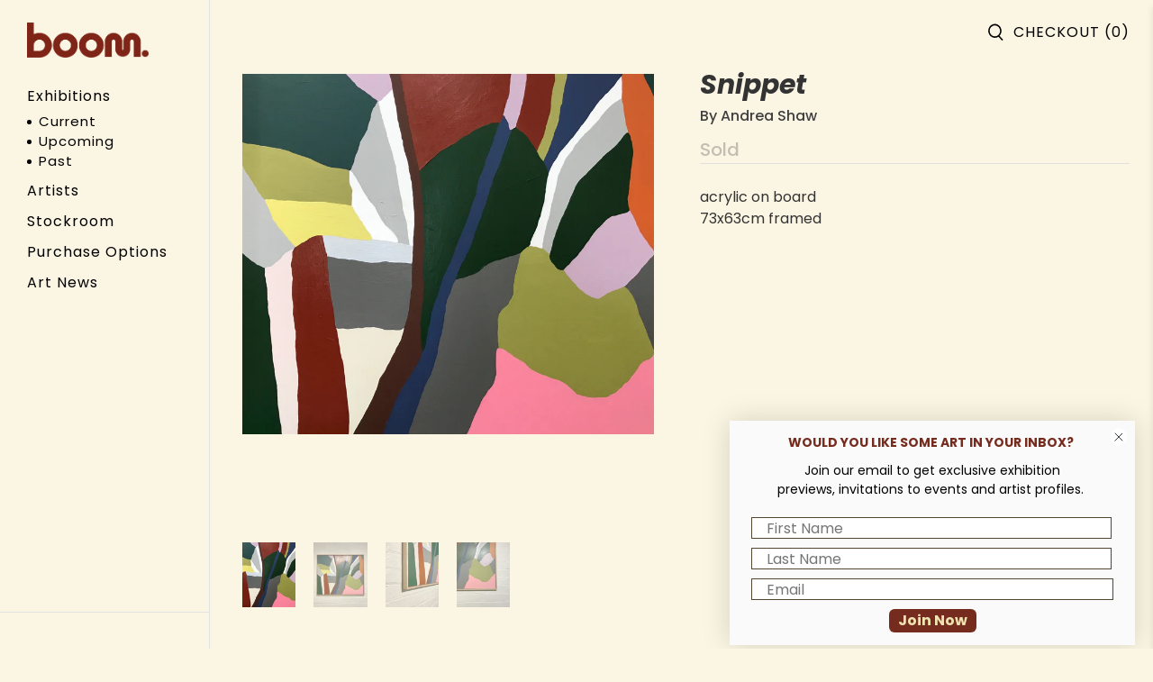

--- FILE ---
content_type: text/javascript; charset=utf-8
request_url: https://boomgallery.com.au/web-pixels@1d2a099fw23dfb22ep557258f5m7a2edbae/web-pixel-1618247907@524f6c1ee37bacdca7657a665bdca589/sandbox/worker.modern.js
body_size: -569
content:
importScripts('https://boomgallery.com.au/cdn/wpm/s1d2a099fw23dfb22ep557258f5m7a2edbaem.js');
globalThis.shopify = self.webPixelsManager.createShopifyExtend('1618247907', 'APP');
importScripts('/web-pixels/strict/app/web-pixel-1618247907@524f6c1ee37bacdca7657a665bdca589.js');


--- FILE ---
content_type: text/javascript; charset=utf-8
request_url: https://boomgallery.com.au/web-pixels@1d2a099fw23dfb22ep557258f5m7a2edbae/web-pixel-77725923@18031546ee651571ed29edbe71a3550b/sandbox/worker.modern.js
body_size: -639
content:
importScripts('https://boomgallery.com.au/cdn/wpm/s1d2a099fw23dfb22ep557258f5m7a2edbaem.js');
globalThis.shopify = self.webPixelsManager.createShopifyExtend('77725923', 'APP');
importScripts('/web-pixels/strict/app/web-pixel-77725923@18031546ee651571ed29edbe71a3550b.js');
